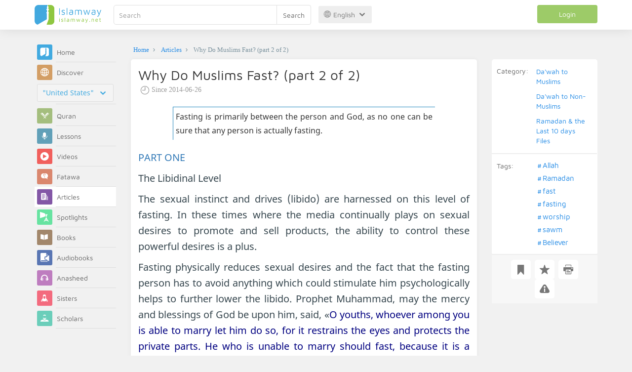

--- FILE ---
content_type: text/html; charset=UTF-8
request_url: https://en.islamway.net/article/33165/why-do-muslims-fast-part-2-of-2?__ref=c-rel&__score=0.5
body_size: 11436
content:
<!DOCTYPE html>
<html lang="en">
<head>
    <meta charset="utf-8">
    <title>Why Do Muslims Fast? (part 2 of 2) - Abu Ameenah Bilal Philips - Islamway</title>
    <link rel="canonical" href="https://en.islamway.net/article/33165/why-do-muslims-fast-part-2-of-2"/>
                                <link rel="amphtml" href="https://en.islamway.net/amp/article/33165/why-do-muslims-fast-part-2-of-2"/>
                <meta name="viewport" content="width=device-width, initial-scale=1, maximum-scale=5">
    <link rel="preconnect" href="//static.islamway.net">
    <link rel="preload" href="//static.islamway.net/bundles/islamway/fonts/iw-icons-1.4.woff2" as="font" type="font/woff2" crossorigin>
            <link rel="preload" href="//static.islamway.net/bundles/islamway/fonts/maven-pro-v11-latin-regular.woff2" as="font" type="font/woff2" crossorigin>
        <link rel="preload" href="//static.islamway.net/bundles/islamway/fonts/noto-sans-v7-latin-regular.woff2" as="font" type="font/woff2" crossorigin>
        <meta http-equiv="X-UA-Compatible" content="IE=edge">
    <link rel="icon" type="image/x-icon" href="/favicon.ico"/>
    <meta name="theme-color" content="#3c763d"/>
    <meta name="description" content="Fasting is primarily between the person and God, as no one can be sure that any person is actually fasting.">
<meta name="keywords" content="Allah, Ramadan, fast, fasting, worship, sawm, Believer">
<meta name="fb:admins" content="100001957972275">
<meta name="fb:app_id" content="1071389429539367">
<meta name="og:type" content="article">
<meta name="og:url" content="https://en.islamway.net/article/33165">
<meta name="og:title" content="Why Do Muslims Fast? (part 2 of 2) - Abu Ameenah Bilal Philips">
<meta name="og:description" content="Fasting is primarily between the person and God, as no one can be sure that any person is actually fasting.">
<meta name="twitter:card" content="summary">
<meta name="twitter:site" content="@IslamwayApps">
<meta name="twitter:title" content="Why Do Muslims Fast? (part 2 of 2) - Abu Ameenah Bilal Philips">
<meta name="twitter:description" content="Fasting is primarily between the person and God, as no one can be sure that any person is actually fasting.">

    
    
<script type="application/ld+json">
{
    "@context": "http://schema.org",
    "@type": "Article",
    "description": "Fasting is primarily between the person and God, as no one can be sure that any person is actually fasting.",
    "headline": "Why Do Muslims Fast? (part 2 of 2)",
    "publisher": {
        "@type": "Organization",
        "logo": {
            "@type": "ImageObject",
            "encodingFormat": "png",
            "width": 210,
            "height": 60,
            "isFamilyFriendly": "True",
            "url": "https://static.islamway.net/bundles/islamway/images/logo-210x60-ar.png"
        },
        "name": "Islamway"
    },
    "aggregateRating": {
        "@type": "AggregateRating",
        "ratingCount": 2,
        "ratingValue": 5,
        "bestRating": 5,
        "worstRating": 1
    },
    "author": {
        "@type": "Person",
        "name": "Abu Ameenah Bilal Philips"
    },
    "datePublished": "2014-06-26T00:00:00+0300",
    "dateModified": "2014-06-26T17:32:25+0300",
    "mainEntityOfPage": {
        "@type": "WebPage",
        "breadcrumb": {
            "@type": "BreadcrumbList",
            "itemListElement": [
                {
                    "@type": "ListItem",
                    "position": 1,
                    "item": {
                        "@id": "/",
                        "name": "Home"
                    }
                },
                {
                    "@type": "ListItem",
                    "position": 2,
                    "item": {
                        "@id": "/articles",
                        "name": "Articles"
                    }
                },
                {
                    "@type": "ListItem",
                    "position": 3,
                    "item": {
                        "@id": "/article/33165",
                        "name": "Why Do Muslims Fast? (part 2 of 2)"
                    }
                }
            ]
        }
    }
}
</script>
            <script>
        window.ga=window.ga||function(){(ga.q=ga.q||[]).push(arguments)};ga.l=+new Date;
        ga('create', 'UA-383411-1', {'cookieDomain': 'none','siteSpeedSampleRate': 20});
        ga('require', 'displayfeatures');
        ga('set', 'anonymizeIp', true);
        ga('send', 'pageview');
        ga('set', 'contentGroup3', 'islamw');
        ga('set', 'contentGroup5', window.matchMedia('(display-mode: standalone)').matches ? 'standalone' : 'browser');
    </script>
    <script async src='https://www.google-analytics.com/analytics.js'></script>

    <link rel="manifest" href="/manifest-en.json"/>
    <link rel="publisher" href="https://plus.google.com/112852462581299882836/"/>     <link rel="home" href="https://en.islamway.net/"/>
    <meta name="application-name" content="Islamway"/>
            <link rel="stylesheet" href="https://static.islamway.net/bundles/islamway/css/bootstrap-3.3.4.min.css">
                                            <link rel="stylesheet" href="https://static.islamway.net/assets/1.1.15/css/main_ltr.min.css">
                            <link rel="stylesheet" href="/bundles/islamway/css/ramadan1446.css">
        <style>
    .fatwarequest-user-email { color: #2196f3; }
    .entry-view .book-cover { width: 80%; max-width: 400px !important; }
    .post-details .img-wpr img { width: 100% }
    .entry-view .scholarBottom div.info a { color: #555; font-size: 11pt; }
    .brief-biography { font-size: 9pt; }
    @media (max-width: 480px) {
      .post-details #accordion .panel-body { padding: 15px 3px 3px; }
    }

    #content-wpr .entry-view .breadcrumbs, #content-wpr .collection-wpr .breadcrumbs { display: block; margin: 0; padding: 0 20px 10px; max-width: 100%; overflow: hidden; }
    #content-wpr .breadcrumbs ul { width: 800px; }
    #content-wpr .breadcrumbs li a, .breadcrumbs li span { font: 200 13px GE_SS !important; padding: 0; }
    #content-wpr .breadcrumbs li a span { color: #1e88e5; }
    #content-wpr .breadcrumbs li + li::before { content: ""; padding: 0; }

    #content-header.aggregate-173 .iw-panel {
        position: relative;
        margin-top: 0 !important;
        padding: 70px 30px !important;
        text-align: center;
        background-position: left bottom;
        background-repeat: no-repeat;
        background-size: cover;
        background-image: url(/bundles/islamway/images/ramadan-banner-bg.png);
        background-color: #42a9df;
    }
    
    #content-header.aggregate-178 .iw-panel, 
    #content-header.aggregate-182 .iw-panel, 
    #content-header.aggregate-184 .iw-panel, 
    #content-header.aggregate-186 .iw-panel, 
    #content-header.aggregate-188 .iw-panel,
	#content-header.aggregate-190 .iw-panel {
        position: relative;
        margin-top: 0 !important;
        padding: 70px 30px !important;
        text-align: center;
        background-position: left bottom;
        background-repeat: no-repeat;
        background-size: cover;
        background-color: #42a9df;
    }
    
    #content-header.aggregate-178 .iw-panel {
        background-image: url(/bundles/islamway/images/ramadan-1442-banner-bg-02.jpg);
    }
    
    #content-header.aggregate-182 .iw-panel {
        background-image: url(/bundles/islamway/images/ramadan-1443-banner-bg-02.jpg);
    }
    
    #content-header.aggregate-184 .iw-panel {
        background-image: url(/bundles/islamway/images/Lial-Ashr.png);
    }

    #content-header.aggregate-186 .iw-panel {
        background-image: url(/bundles/islamway/images/ramadan-1444-banner-bg-02.jpg);
    }

    #content-header.aggregate-188 .iw-panel {
        background-image: url(/bundles/islamway/images/ramadan-1445-banner-bg-02.jpg);
    }
	
	#content-header.aggregate-190 .iw-panel {
        background-image: url(/bundles/islamway/images/ramadan-1446-banner-bg-02.jpg);
    }

    #content-header.aggregate-173 h1 span, 
    #content-header.aggregate-178 h1 span, 
    #content-header.aggregate-182 h1 span, 
    #content-header.aggregate-184 h1 span, 
    #content-header.aggregate-186 h1 span, 
    #content-header.aggregate-188 h1 span,
    #content-header.aggregate-190 h1 span {
        display: none;
    }

    #content-header.aggregate-173 h1, 
    #content-header.aggregate-178 h1, 
    #content-header.aggregate-182 h1, 
    #content-header.aggregate-184 h1, 
    #content-header.aggregate-186 h1,
    #content-header.aggregate-188 h1,
    #content-header.aggregate-190 h1 {
        color: #fff !important;
        margin: 0 !important;
    }
    </style>
    <script>var isOldIE = false;</script>
    <!--[if lt IE 9]>
    <script>
        // <![CDATA[
    isOldIE = true;
    document.createElement('header');document.createElement('nav');document.createElement('main');document.createElement('footer');
    // ]]>
    </script>
    <![endif]-->
    <!--[if lte IE 9]>
    <script src="//static.islamway.net/bundles/islamway/js/respond-1.4.2.min.js"></script>
    <![endif]-->
</head>
<body class="ltr hover" itemscope itemtype="http://schema.org/WebPage">
<div class="main-wrapper">
    <header class="nav-onscroll nav-down" itemscope itemtype="http://schema.org/WPHeader">
        <div id="header-top">
            <div id="brand-bar">
                <div class="container">
                    <div class="brand-bar-search">
                        <div class="brand-logo">
                            <a href="/">
                                <img height="40" src="//static.islamway.net/bundles/islamway/images/en-logo.png" alt="Islamway">
                            </a>
                        </div>
                        <div id="search-wpr">
                            <a href="#" class="main-menu-trigger"><span class="icon-menu"></span><span class="hint">Main menu</span></a>
                            <form method="get" role="search" action="/search">
                                <div class="input-group">
                                    <label for="srch-term" class="sr-only">Search</label>
                                    <input type="text" class="form-control" placeholder="Search"
                                           name="query" id="srch-term" value="">
                                    <div class="input-group-btn">
                                        <button class="btn btn-default" type="submit">Search</button>
                                    </div>
                                </div>
                            </form>
                        </div>

                        <div class="language-picker dropdown">
                            <a href="#" class="dropdown-toggle" data-toggle="dropdown" aria-expanded="false" role="button">
                                <span class="icon-globe"></span>
                                English
                                <span class="arrow-down icon-arrow-down"></span>
                            </a>
                            <ul class="dropdown-menu" role="menu" aria-labelledby="language menu">
                                                                    <li role="presentation">
                                                                                    <a role="menuitem" tabindex="-1" class="ar" href="//ar.islamway.net/">العربية</a>
                                                                            </li>
                                                                    <li role="presentation">
                                                                                    <span role="menuitem" tabindex="-1" class="en">English</span>
                                                                            </li>
                                                                    <li role="presentation">
                                                                                    <a role="menuitem" tabindex="-1" class="fr" href="http://fr.islamway.net">français</a>
                                                                            </li>
                                                                    <li role="presentation">
                                                                                    <a role="menuitem" tabindex="-1" class="id" href="http://id.islamway.net">Bahasa Indonesia</a>
                                                                            </li>
                                                                    <li role="presentation">
                                                                                    <a role="menuitem" tabindex="-1" class="tr" href="http://tr.islamway.net">Türkçe</a>
                                                                            </li>
                                                                    <li role="presentation">
                                                                                    <a role="menuitem" tabindex="-1" class="fa" href="http://fa.islamway.net">فارسی</a>
                                                                            </li>
                                                                    <li role="presentation">
                                                                                    <a role="menuitem" tabindex="-1" class="es" href="http://es.islamway.net">español</a>
                                                                            </li>
                                                                    <li role="presentation">
                                                                                    <a role="menuitem" tabindex="-1" class="de" href="http://de.islamway.net">Deutsch</a>
                                                                            </li>
                                                                    <li role="presentation">
                                                                                    <a role="menuitem" tabindex="-1" class="it" href="http://it.islamway.net">italiano</a>
                                                                            </li>
                                                                    <li role="presentation">
                                                                                    <a role="menuitem" tabindex="-1" class="pt" href="http://pt.islamway.net">português</a>
                                                                            </li>
                                                                    <li role="presentation">
                                                                                    <a role="menuitem" tabindex="-1" class="zh" href="http://zh.islamway.net">中文</a>
                                                                            </li>
                                                            </ul>
                        </div>
                    </div>

                    <div class="brand-bar-user" data-intro-id="login" data-position='bottom' data-intro-text="Login gives you full site services while browsing">
                        <div id="user-menu">
                            <div class="membership-btns align-center col-xs-12">
    <div class="menu-container" >
        <a class="btn bg-green color-white header-btn"  data-toggle="modal" data-url="/login" data-target="#modalBox">Login</a>
    </div>
    <br>
</div>

                        </div>
                    </div>

                </div>
            </div>
        </div>
    </header>

    <div id="main-wpr" class="container">
        <div class="row">
            <div class="col-lg-2 col-md-3">
                <div id="main-menu" class="inner-menu">
                    <div class="dropdown phone-language-picker">
                        <a href="#" class="dropdown-toggle" data-toggle="dropdown" aria-expanded="false" role="button">
                            <span class="icon-globe"></span>
                            English
                            <span class="arrow-down icon-arrow-down"></span>
                        </a>
                        <ul class="dropdown-menu" role="menu" aria-labelledby="language menu">
                                                            <li role="presentation">
                                                                            <a role="menuitem" tabindex="-1" class="ar" href="//ar.islamway.net/">العربية</a>
                                                                    </li>
                                                            <li role="presentation">
                                                                            <span role="menuitem" tabindex="-1" class="en">English</span>
                                                                    </li>
                                                            <li role="presentation">
                                                                            <a role="menuitem" tabindex="-1" class="fr" href="http://fr.islamway.net">français</a>
                                                                    </li>
                                                            <li role="presentation">
                                                                            <a role="menuitem" tabindex="-1" class="id" href="http://id.islamway.net">Bahasa Indonesia</a>
                                                                    </li>
                                                            <li role="presentation">
                                                                            <a role="menuitem" tabindex="-1" class="tr" href="http://tr.islamway.net">Türkçe</a>
                                                                    </li>
                                                            <li role="presentation">
                                                                            <a role="menuitem" tabindex="-1" class="fa" href="http://fa.islamway.net">فارسی</a>
                                                                    </li>
                                                            <li role="presentation">
                                                                            <a role="menuitem" tabindex="-1" class="es" href="http://es.islamway.net">español</a>
                                                                    </li>
                                                            <li role="presentation">
                                                                            <a role="menuitem" tabindex="-1" class="de" href="http://de.islamway.net">Deutsch</a>
                                                                    </li>
                                                            <li role="presentation">
                                                                            <a role="menuitem" tabindex="-1" class="it" href="http://it.islamway.net">italiano</a>
                                                                    </li>
                                                            <li role="presentation">
                                                                            <a role="menuitem" tabindex="-1" class="pt" href="http://pt.islamway.net">português</a>
                                                                    </li>
                                                            <li role="presentation">
                                                                            <a role="menuitem" tabindex="-1" class="zh" href="http://zh.islamway.net">中文</a>
                                                                    </li>
                                                    </ul>
                    </div>
                    <ul id="activity-stream-tabs" class="list-inline">
    
    <li >
        <a href="/?tab=m">
            <i class="icon-logo-gray"></i>
            <span>Home</span>
        </a>
    </li>

        <li class="" data-intro-id="discover" data-position='bottom' data-intro-text="Browse the most interesting posts from visitors from your country or country of your choice">
        <a href="/?tab=h">
            <i class="icon-globe"></i>
            <span>Discover</span>
        </a>
        <input type="hidden" id="country-code" name="country-code" value="US">
        <div id="country-selector" class="btn-group" data-id="US">
          <a type="button" class="dropdown-toggle" data-toggle="dropdown" aria-haspopup="true" aria-expanded="false">
              "United States"
            <span class="arrow-down icon-arrow-down"></span>
          </a>
          <ul class="dropdown-menu">
            <li><a href="#" data-id="SA">Saudi Arabia</a></li>
            <li><a href="#" data-id="EG">Egypt</a></li>
            <li><a href="#" data-id="DZ">Algeria</a></li>
            <li><a href="#" data-id="MA">Morocco</a></li>
            <li class="countries-filter-search"><input id="country-filter" type="text" /></li>
            <li class="all-countries"></li>
          </ul>
        </div>
    </li>
</ul>
                    
    
<ul itemscope itemtype="http://schema.org/SiteNavigationElement">
            <li >
            <a itemprop="url" href="/recitations" title="Quran">
                <i class="icon-recitations"></i>
                <span itemprop="name">Quran</span>
            </a>
        </li>
            <li >
            <a itemprop="url" href="/lessons" title="Lessons">
                <i class="icon-lessons"></i>
                <span itemprop="name">Lessons</span>
            </a>
        </li>
            <li >
            <a itemprop="url" href="/videos" title="Videos">
                <i class="icon-videos"></i>
                <span itemprop="name">Videos</span>
            </a>
        </li>
            <li >
            <a itemprop="url" href="/fatawa" title="Fatawa">
                <i class="icon-fatawa"></i>
                <span itemprop="name">Fatawa</span>
            </a>
        </li>
            <li class="current">
            <a itemprop="url" href="/articles" title="Articles">
                <i class="icon-articles"></i>
                <span itemprop="name">Articles</span>
            </a>
        </li>
            <li >
            <a itemprop="url" href="/spotlights" title="Spotlights">
                <i class="icon-spotlights"></i>
                <span itemprop="name">Spotlights</span>
            </a>
        </li>
            <li >
            <a itemprop="url" href="/books" title="Books">
                <i class="icon-books"></i>
                <span itemprop="name">Books</span>
            </a>
        </li>
            <li >
            <a itemprop="url" href="/audiobooks" title="Audiobooks">
                <i class="icon-audiobooks"></i>
                <span itemprop="name">Audiobooks</span>
            </a>
        </li>
            <li >
            <a itemprop="url" href="/anasheed" title="Anasheed">
                <i class="icon-anasheed"></i>
                <span itemprop="name">Anasheed</span>
            </a>
        </li>
            <li >
            <a itemprop="url" href="http://sisters.islamway.net/forum/" title="Sisters">
                <i class="icon-sisters"></i>
                <span itemprop="name">Sisters</span>
            </a>
        </li>
            <li >
            <a itemprop="url" href="/scholars" title="Scholars">
                <i class="icon-scholars"></i>
                <span itemprop="name">Scholars</span>
            </a>
        </li>
    </ul>

                    <ul class="about-menu">
                        <li ><a href="/contact-forms/send">
                                <i class="icon-logo-gray icon-gray"></i>
                                <span>Contact Us</span>
                            </a></li>
                        <li >
                            <a href="/page/201/About%20Us">
                                <i class="icon-logo-gray icon-gray"></i>
                                <span>About Us</span>
                            </a>
                        </li>
                        <li >
                            <a href="/page/204/Ads">
                                <i class="icon-logo-gray icon-gray"></i>
                                <span>Ads</span>
                            </a>
                        </li>
                        <li>
                            <a class="back-to-old" onclick="ga('send', 'event', 'Back-to-old-version', 'https://en.islamway.net/article/33165/why-do-muslims-fast-part-2-of-2')" href="http://en.old.islamway.net/article/33165/why-do-muslims-fast-part-2-of-2?__ref=c-rel&amp;__score=0.5?__ref=c-rel&amp;__score=0.5">
                                <i class="icon-logo-gray icon-gray"></i>
                                <span>Old site</span>
                            </a>
                        </li>
                    </ul>

                    <div class="about-sec">
                        <span class="copyrights">All rights reserved 1998 - 2026</span>
                        <div class="side-social-icons">
                            <ul>
                                <li><a target="_blank" rel="noopener noreferrer" href="https://www.facebook.com/Islamway.Eng" title="Facebook"><span class="icon-facebook-rounded"></span></a></li>
                                <li><a target="_blank" rel="noopener noreferrer" href="https://twitter.com/Islamway_En" title="Twitter"><span class="icon-twitter-rounded"></span></a></li>
                                <li><a target="_blank" rel="noopener noreferrer" href="https://www.pinterest.com/ArIslamway" title="Pinterest"><span class="icon-pinterest-rounded"></span></a></li>
                            </ul>

                        </div>

                        
                    </div>
                </div>
            </div>

            <div class="col-lg-10 col-md-9">

                <a class="starttour" href="javascript:void(0);" style="display: none">Help</a>
                <div class="ads_wrap">
                    <div class="ads-box-200x90 top_ad_small">
                        <div class="adunit" data-adunit="EN_200x90_W_top_allpages" data-dimensions="200x90" data-size-mapping="top-right-ads" itemscope itemtype="http://schema.org/WPAdBlock" style="margin:0 auto 15px auto;"></div>
                    </div>
                    <div class="ads-box-728x90 top_ad_big">
                        <div class="adunit" data-adunit="EN_728x90-320x100_WTM_top_allpages" data-size-mapping="top-left-ads" itemscope itemtype="http://schema.org/WPAdBlock" style=" margin:0 auto 15px auto;"></div>
                    </div>
                </div>
                <main class="row">
                    
                                                            <div id="content-wpr" class="col-sm-12">

                                                
                        
                                                
                        
                                        
                                                        <div class="content">
        <div class="row entry-view article" data-id="1143589">
            <div class="breadcrumbs">
    <ul>
          <li><a href="/" class="home" data-tip="Home"><span>Home</span></a></li>
          <li><a href="/articles"><span>Articles</span></a></li>
          <li><span>Why Do Muslims Fast? (part 2 of 2)</span></li>
        </ul>
</div>

            <div class="col-lg-9 col-md-12 col-sm-12">
                
                <div class="w-box post-details clear">
                    <div class="post-title">
                        <h1 class="title">Why Do Muslims Fast? (part 2 of 2)</h1>
                                                    <div class="time"><span class="icon-time"></span>Since <span class="darker">2014-06-26</span></div>
                                            </div>
                                            <p id="entry-summary">Fasting is primarily between the person and God, as no one can be sure that any person is actually fasting.</p>
                    
                    <div class="html">
        <p><a href="https://en.islamway.net/article/33163/">PART ONE</a></p><p>The Libidinal Level</p><p>The sexual instinct and drives (libido) are harnessed on this level of fasting. In these times where the media continually plays on sexual desires to promote and sell products, the ability to control these powerful desires is a plus.</p><p>Fasting physically reduces sexual desires and the fact that the fasting person has to avoid anything which could stimulate him psychologically helps to further lower the libido. Prophet Muhammad, may the mercy and blessings of God be upon him, said, &laquo;<span  class="navy">O youths, whoever among you is able to marry let him do so, for it restrains the eyes and protects the private parts. He who is unable to marry should fast, because it is a shield</span>&raquo; (Saheeh Al-Bukhari).</p><p>By restraining oneself from sexual acts which are permissible, the fasting person makes it easier for himself to restrain himself from forbidden sexual acts when he is not fasting.</p><p><br />The Emotional Level</p><p>Fasting on this level involves controlling the many negative emotions which simmer in the human mind and soul. For example, among the most destructive emotions is anger. Fasting helps to bring this emotion under control. Prophet Muhammad said, &laquo;<span  class="navy">When one of you is fasting, he should abstain from indecent acts and unnecessary talk, and if someone begins an obscene conversation or tries to pick an argument, he should simply tell him, &lsquo;I am fasting&rsquo;</span>&raquo; (Saheeh Al-Bukhari).</p><p>&nbsp;</p><p>Thus, on this level, whatever negative emotions challenge the fasting person must be avoided. One must abstain from lewd conversation and heated arguments. Even when one is in the right, it is better to let that right go and keep one&rsquo;s emotional fast intact.&nbsp;&nbsp;</p><p>Likewise, the negative emotion of jealousy is reduced, as every fasting person is reduced to the common denominator of abstinence; no one is externally superior to another in this regard.</p><p><br />The Psychological Level</p><p>This level helps the fasting person psychologically to control evil thoughts and trains him or her, to some degree, how to overcome stinginess and greed. The Prophet was reported to have said, &laquo;<span  class="navy">Allaah has no need for the hunger and the thirst of the person who does not restrain himself from telling lies and acting on them even while observing the fast</span>&raquo; (Saheeh Al-Bukhari).</p><p>&nbsp;</p><p>In this age of immediate gratification, when the things of the world are used to fulfill human needs and desires almost as soon as they have them the ability to delay gratification is an important skill. What is between immediate gratification and delayed gratification is patience. During the fast, the believers learn patience and the benefits of it.</p><p>&nbsp;</p><p>From a psychological perspective, it is good to be somewhat detached from the things of the world. There is nothing wrong with enjoying a good and full life - in fact, one can and should expect that.&nbsp;&nbsp;</p><p>However, it is important that people are able to detach ourselves from material things so that they do not become the most important part of their lives. Fasting gives one the opportunity to overcome the many addictions which have become a major part of modern life.&nbsp;&nbsp;</p><p>Food, for many people, provides comfort and joy, and the ability to separate oneself from it gives the fasting people the psychological benefit of knowing that they do have some degree of control over what they do and what they do not do.</p><p><br />The Spiritual Level</p><p>In order to establish this, the highest and most important level of fasting, the level of God-consciousness, Prophet Muhammad made the renewal of the intention for fasting a requirement before every day of fasting. He was reported to have said, &laquo;<span  class="navy">Whoever does not intend to fast before Fajr (the dawn) will have no fast</span>&raquo; (Abu Dawud).</p><p>&nbsp;</p><p>The daily renewal of intention helps to establish a spiritual foundation of sincerity essential for the spiritual cleansing effects of fasting to operate. Sincere fasting purifies and atones for sin, as the Prophet said, &laquo;<span  class="navy">Whoever fasts Ramadan out of sincere faith and seeking his reward from God, his previous sins will be forgiven</span>&raquo;.</p><p>He was also reported to have said, &laquo;<span  class="navy">From one Ramadaan to the next is atonement for the sins between them</span>&raquo;.</p><p>Sincere fasting brings one closer to Allaah and earns a special reward. The Prophet informed that there is a gate in paradise called Rayyaan reserved for those who fast and he also said, &laquo;<span  class="navy">When Ramadan comes, the gates of Paradise are open</span>&raquo; (Saheeh Al-Bukhari).</p><p>&nbsp;</p><p>Fasting is primarily between the person and God, as no one can be sure that any person is actually fasting. Because of this intimate aspect of fasting, Allaah was quoted by the Prophet as saying, &laquo;<span  class="navy">Every act of Aadam&rsquo;s descendants is for themselves, except fasting. It is meant for Me alone, and I alone will give the reward for it</span>&raquo; (Saheeh Muslim).</p><p>&nbsp;</p><p>When combined with the previous levels of fasting, this level transforms a person from within. It restores, revives and regenerates the fasting person&rsquo;s spirituality and radically modifies his or her personality and character. These are the precious products of a heightened state of God-consciousness.</p><p>&nbsp;</p><p>On the first day of the following month, after another new moon has been sighted, a special celebration is made, called Id al-Fitr. A quantity of staple food is donated to the poor (Zakat al-Fitr), everyone has bathed and put on their best, preferably new, clothes, and communal prayers are held in the early morning, followed by feasting and visiting relatives and friends.</p><p>&nbsp;</p><p>There are other fast days throughout the year. Muslims are encouraged to fast six days in Shawwal, the month following Ramadan, Mondays and Thursdays, and the ninth and tenth, or tenth and eleventh of Muharram, the first month of the year.&nbsp;</p><p>The tenth day, called Ashurah, is also a fast day for the Jews (Yom Kippur), and Allah commanded the Muslims to fast two days to distinguish themselves from the People of the Book.</p><p>While fasting per se is encouraged, constant fasting, as well as monasticism, celibacy, and otherwise retreating from the real world, are condemned in Islam.&nbsp;</p><p>Fasting on the two festival days, Id al-Fitr and Id al-Adha, the feast of the Hajj, is strictly forbidden.</p>
  </div>

<div class="html">
  Source: http://www.islamreligion.com/articles/640/
</div>

                    
                    
                                            <div class="scholarBottom clear">
                            <div class="avatar"><a href="/scholar/1901/abu-ameenah-bilal-philips">
                                                                            <img class="avatar" src="/uploads/authors/_60x60/1901.jpg" alt="Abu Ameenah Bilal Philips">
                                                                    </a></div>
                            <div class="info">
                                <h3 class="user-name"><a href="/scholar/1901/abu-ameenah-bilal-philips">Abu Ameenah Bilal Philips</a></h3>
                                                                                                    <div class="small-follow-btn" >
                                        <div friendship-options class="grp-container">

                    <button type="button" class="btn-solid btn-color2"
                friendship-option="follow"
                data-url="/user/1901/social/follow">
            Follow
        </button>
    
</div>


                                    </div>
                                                            </div>
                            <span id="author-tools" data-author="1901" class="pull-right"></span>
                        </div>
                    
                                            <div class="clearfix"></div>
                        <ul class="entry-ctrls post-actions" data-id="1143589">
                            <li><a class="act icon-like " href="#" data-toggle="tooltip" data-placement="top" title="Like"></a><span class="up-votes">2</span></li>
                                                        <li><a class="act icon-dislike " href="#" data-toggle="tooltip" data-placement="top" title="Dislike"></a> <span class="down-votes">0</span></li>
                                                        <li><span class="icon-views"></span><span class="views-count">25,908</span></li>
                        </ul>
                        <div class="share-ctrls post-sharing">
                            <span>Share</span>
                                                        <div class="sharing-icons size-32 horizontal clearfix" data-url="http://iswy.co/e12sp5" data-title="Why Do Muslims Fast? (part 2 of 2) - Abu Ameenah Bilal Philips" data-image=""></div>
                            <div class="modal fade" id="share-dialog" tabindex="-1" role="dialog" aria-labelledby="share-dialog-title" aria-hidden="true">
  <div class="modal-dialog">
    <div class="modal-content">
      <div class="modal-header">
        <button type="button" class="close" data-dismiss="modal" aria-label="Close"><span aria-hidden="true">&times;</span></button>
        <h4 class="modal-title" id="share-dialog-title">Share</h4>
      </div>
      <div class="modal-body">
        <textarea id="sharing-text" rows="5" style="width:100%"></textarea>
        <input type="hidden" id="shared-entry" value="" />
      </div>
      <div class="modal-footer" style="margin:10px 20px;">
        <div class="pull-right">
          <ul id="micropost-audience-dropdown" style="margin-top: 16px; margin-bottom: 0;">
            <input type="hidden" id="micropost-audience" value="1">
            <li class="dropdown" style="line-height: 20px;">
              <a href="#" class="dropdown-toggle" data-toggle="dropdown">All <b class="caret"></b></a>
              <ul class="dropdown-menu">
                <li><a href="#" audience="1">Public</a></li>
                <li><a href="#" audience="2">Followers of Followers</a></li>
                <li><a href="#" audience="4">Followers</a></li>
                <li><a href="#" audience="8">Only me</a></li>
              </ul>
            </li>
          </ul>
        </div>

        <button type="button" class="btn btn-default" data-dismiss="modal">Cancel</button>
        <button type="button" id="share-btn" class="btn btn-primary">Share</button>
      </div>
    </div>
  </div>
</div>
                        </div>
                                        <div class="clearfix"></div>
                </div>

                <div class="post-properties-box">
                    <ul class="entry-properties">
                                                    <li class="classification">
                                <span class="entry-properties-title">Category:</span>
                                <div class="entry-properties-content">
                                    <ul class="list-inline">
                                                                                    <li><a href="/category/54">Da&#039;wah to Muslims</a></li>
                                                                                    <li><a href="/category/55">Da&#039;wah to Non-Muslims</a></li>
                                                                                    <li><a href="/category/81">Ramadan &amp; the Last 10 days Files</a></li>
                                                                            </ul>
                                </div>
                            </li>
                                                                                            </ul>

                                            <ul id="tags">
                            <li>
                                <span class="entry-properties-title">Tags:</span>
                                <div class="entry-properties-content">
                                                                            <a class="tag" href="/tag/Allah"><span class="hash">#</span>Allah</a>
                                                                            <a class="tag" href="/tag/Ramadan"><span class="hash">#</span>Ramadan</a>
                                                                            <a class="tag" href="/tag/fast"><span class="hash">#</span>fast</a>
                                                                            <a class="tag" href="/tag/fasting"><span class="hash">#</span>fasting</a>
                                                                            <a class="tag" href="/tag/worship"><span class="hash">#</span>worship</a>
                                                                            <a class="tag" href="/tag/sawm"><span class="hash">#</span>sawm</a>
                                                                            <a class="tag" href="/tag/Believer"><span class="hash">#</span>Believer</a>
                                                                    </div>
                            </li>
                        </ul>
                                    </div>

                
                                    <div id="related" class="mobile">
                        <h3 class="text-center">Related topics...</h3>
                        <div class="related-slider">
                                                                                                                            
                                                                
                                                                
                                                                
                                <div class="item">
                                    <div class="box-related" >
                                        <div class="related-item-thumb">
                                            <a href="/article/12905?__ref=c-rel&amp;__score=0.4" class="related-thumb-articles" >
                                                <span class="icon-articles"></span>
                                            </a>
                                        </div>
                                        <div class="related-item-content">
                                            <h3>
                                                <a href="/article/12905/you-should-fast-nothing-compares-to-fasting?__ref=c-rel&amp;__score=0.4">You should fast, nothing compares to fasting</a>
                                            </h3>
                                            
                                        </div>
                                    </div>
                                </div>

                                                                                                                            
                                                                
                                                                
                                                                
                                <div class="item">
                                    <div class="box-related" >
                                        <div class="related-item-thumb">
                                            <a href="/article/33161?__ref=c-rel&amp;__score=0.4" class="related-thumb-articles" >
                                                <span class="icon-articles"></span>
                                            </a>
                                        </div>
                                        <div class="related-item-content">
                                            <h3>
                                                <a href="/article/33161/the-prophet-in-ramadan?__ref=c-rel&amp;__score=0.4">The Prophet In Ramadan</a>
                                            </h3>
                                            
                                        </div>
                                    </div>
                                </div>

                                                                                                                            
                                                                
                                                                
                                                                
                                <div class="item">
                                    <div class="box-related" >
                                        <div class="related-item-thumb">
                                            <a href="/article/14079?__ref=c-rel&amp;__score=0.4" class="related-thumb-articles" >
                                                <span class="icon-articles"></span>
                                            </a>
                                        </div>
                                        <div class="related-item-content">
                                            <h3>
                                                <a href="/article/14079/fasting-a-way-of-life?__ref=c-rel&amp;__score=0.4">Fasting - A Way of Life</a>
                                            </h3>
                                                                                                                                            <span class="related-item-author"><a href="/scholar/1901/abu-ameenah-bilal-philips">Abu Ameenah Bilal Philips</a></span>
                                            
                                        </div>
                                    </div>
                                </div>

                                                                                                                            
                                                                
                                                                
                                                                
                                <div class="item">
                                    <div class="box-related" >
                                        <div class="related-item-thumb">
                                            <a href="/article/33163?__ref=c-rel&amp;__score=0.4" class="related-thumb-articles" >
                                                <span class="icon-articles"></span>
                                            </a>
                                        </div>
                                        <div class="related-item-content">
                                            <h3>
                                                <a href="/article/33163/why-do-muslims-fast-part-1-of-2?__ref=c-rel&amp;__score=0.4">Why Do Muslims Fast? (part 1 of 2)</a>
                                            </h3>
                                                                                                                                            <span class="related-item-author"><a href="/scholar/1901/abu-ameenah-bilal-philips">Abu Ameenah Bilal Philips</a></span>
                                            
                                        </div>
                                    </div>
                                </div>

                                                                                                                            
                                                                
                                                                
                                                                
                                <div class="item">
                                    <div class="box-related" >
                                        <div class="related-item-thumb">
                                            <a href="/article/13559?__ref=c-rel&amp;__score=0.3" class="related-thumb-articles" >
                                                <span class="icon-articles"></span>
                                            </a>
                                        </div>
                                        <div class="related-item-content">
                                            <h3>
                                                <a href="/article/13559/the-prophet-in-ramadan?__ref=c-rel&amp;__score=0.3">The Prophet in Ramadan</a>
                                            </h3>
                                            
                                        </div>
                                    </div>
                                </div>

                                                                                                                            
                                                                
                                                                
                                                                
                                <div class="item">
                                    <div class="box-related" >
                                        <div class="related-item-thumb">
                                            <a href="/article/12403?__ref=c-rel&amp;__score=0.3" class="related-thumb-articles" >
                                                <span class="icon-articles"></span>
                                            </a>
                                        </div>
                                        <div class="related-item-content">
                                            <h3>
                                                <a href="/article/12403/voluntary-fasting-and-its-merits?__ref=c-rel&amp;__score=0.3">Voluntary fasting and its merits</a>
                                            </h3>
                                            
                                        </div>
                                    </div>
                                </div>

                                                    </div>
                    </div>
                
                                    <div class="iw-panel" style="padding: 15px">
                        <div class="ads_wrap_box">
  <div class="ads_wrap">
    <div class="ads-box-300x250 ad_r">
      <div class="adunit" data-adunit="AR_300x250_WTM_middleR_allpages" data-dimensions="300x250" itemscope itemtype="http://schema.org/WPAdBlock"></div>
    </div>
    <div class="ads-box-300x250 ad_l">
      <div class="adunit" data-adunit="AR_300x250_WTM_middleL_allpages" data-dimensions="300x250" itemscope itemtype="http://schema.org/WPAdBlock"></div>
    </div>
  </div>
</div>
                    </div>
                
                            </div>
            <div id="entry-sidepane" class="col-lg-3 col-md-12 col-sm-12 mb-md-100">
                <div class="toolbar post-toolbar">
                    <a href="#" class="act bookmark icon-bookmark" title="Save"></a>
                    <a href="#" class="act favourite icon-favourite" title="Add to favorites"></a>
                                            <a href="/article/33165/printable" class="print icon-print" title="Printable version"></a>
                                        <a class="act report icon-report" href="/article/33165/report-problem" title="Report a problem"></a>
                </div>

                                    <div class="ads-box-200x200 visible-lg">
                        <div class="adunit" data-adunit="AR_200x200_W_left_entrypages" data-dimensions="200x200" itemscope itemtype="http://schema.org/WPAdBlock" style="margin: 0 auto 20px;"></div>
                    </div>
                            </div>
        </div>
    </div>
                    </div>

                                    </main>
            </div>
        </div>
    </div>

            <div class="off-screen">
        <div id="player-wpr"></div>
    </div>
</div>

<a id="gotop" class="fly-button" title="Scroll to top" onclick="ga('send', 'event', 'Back-to-top', 'https://en.islamway.net/article/33165/why-do-muslims-fast-part-2-of-2')"><i class="arrow-down icon-arrow-up"></i></a>

<script src="https://static.islamway.net/bundles/islamway/js/lab-2.0.3.min.js"></script>
<script>
    if('serviceWorker' in navigator) {
        navigator.serviceWorker.register('/service-worker-1.0.1.js');
    }

    if(window.ga && ga.loaded) {
        window.addEventListener('error', function(e) {
            ga('send', 'exception', { 'exDescription': e.message, 'exFatal': false });
        });

        window.addEventListener('beforeinstallprompt', function(e) {
            e.userChoice.then(function(choiceResult) {
                if(choiceResult.outcome == 'dismissed') {
                    ga('send', 'event', 'PWA', 'Cancel');
                } else {
                    ga('send', 'event', 'PWA', 'Install');
                }
            });
        });
    }

    var __domReadyHandlerExecuted = false;
    window.onload = function() {
        runDeferredScripts();
    };
    var imgLoader = "//static.islamway.net/bundles/islamway/images/loading/horizontal.gif";
    var modalTitle = "Loading ...";
    var BaseUrl = "";
    var CDN_HOST = '//static.islamway.net';
    CONFIG = {
        InternalSharing: true,
        FacebookAppId: '1071389429539367',
        TwitterAccount: 'ArIslamway',
        UsePlayerOnMobile: true,
        jwplayerVersion: '8.4.0',
        jwplayerKey: ''
    };

    $LAB
        .setOptions({
            BasePath: location.protocol + '//static.islamway.net/bundles/',
            AlwaysPreserveOrder: true
        })
        .script('islamway/js/jquery-' + (isOldIE ? '1.12.4' : '3.1.1') + '.min.js')
        .script('islamway/js/bootstrap-3.3.4.min.js')
        
                        .script('//static.islamway.net/assets/1.1.15/js/main_en.min.js')
                
                
        
                                        
                .wait(function () {
            $(function () {
                setupLayout();
                setupFollowButtons();
                bootbox.setLocale('en');

                        
    function movePropertiesBox(mq) {
      if(!mq.matches) {
        $('.post-details').eq(0).after($('.post-properties-box'));
      } else {
        $('#entry-sidepane').prepend($('.post-properties-box'));
      }
    }

    var xsMediaQuery = window.matchMedia('(min-width: 1200px)');
    xsMediaQuery.addListener(movePropertiesBox);
    movePropertiesBox(xsMediaQuery);
    setupEntryControls('.entry-view');
    $(document).on('focus', '.comments textarea', function() { ifLoggedIn(function() {  }) });

                        __domReadyHandlerExecuted = true;
                $(document).on('click', 'a.back-to-old', function(ev) {
                    var date = new Date();
                    date.setTime(date.getTime() + (30 * 24 * 60 * 60 * 1000));
                    document.cookie = '_prefered_version=2;expires=' + date.toUTCString() + ';domain=.islamway.net;path=/';
                });

                // Google Analytics Events:
                if (window.ga && ga.loaded) {
                    $(document).on('click', '#main-menu ul > li > a', function () {
                        ga('send', 'event', 'main-menu', $(this).attr('href'));
                    });
                    $(document).on('click', 'div.sharing-icons > a', function () {
                        ga('send', 'event', 'Share', $(this).attr('class'));
                    });
                    $(document).on('click', 'a.term', function () {
                        ga('send', 'event', 'Search', 'keyword-link', $(this).text());
                    });
                }
            });
        })
    ;

    function runDeferredScripts() {
        if(__domReadyHandlerExecuted) {
            setupMediaPlayer();
                
    if(typeof playerConfig !== 'undefined') {
      for(key in playerConfig) {
        jwplayer(key).setup(playerConfig[key]);
        jwplayer(key).on('play', function(e) {
          ga('send', 'event', 'Play-FromEntryPage');
        });
      }
    }

    setupRelatedEntriesSlider();

    $(".comments-form-container").each(function() {
      var href = $(this).data('href');
      $(this).load(href);
    });
    
    if($('[data-toggle="popover"][data-content]').length) {
      $('[data-toggle="popover"][data-content]').popover();
    }
                        setupAds();
                    } else {
            setTimeout(runDeferredScripts, 50);
        }
    }

    window.addEventListener('beforeunload', function () {
        document.getElementById('content-wpr').classList.add('animate-out');
    });
</script>
    

    

<!-- Islam Chat code -->
<script type="text/javascript">
window.__lc = window.__lc || {};
window.__lc.license = 7499411;
window.__lc.chat_between_groups = false;
(function() {
var lc = document.createElement('script'); lc.type = 'text/javascript'; lc.async = true;
lc.src = ('https:' == document.location.protocol ? 'https://' : 'http://') + 'cdn.livechatinc.com/tracking.js';
var s = document.getElementsByTagName('script')[0]; s.parentNode.insertBefore(lc, s);
})();
</script>
<script defer src="https://static.cloudflareinsights.com/beacon.min.js/vcd15cbe7772f49c399c6a5babf22c1241717689176015" integrity="sha512-ZpsOmlRQV6y907TI0dKBHq9Md29nnaEIPlkf84rnaERnq6zvWvPUqr2ft8M1aS28oN72PdrCzSjY4U6VaAw1EQ==" data-cf-beacon='{"version":"2024.11.0","token":"3933c778bbe74c67b8539e367844ccbb","r":1,"server_timing":{"name":{"cfCacheStatus":true,"cfEdge":true,"cfExtPri":true,"cfL4":true,"cfOrigin":true,"cfSpeedBrain":true},"location_startswith":null}}' crossorigin="anonymous"></script>
</body>
</html>


--- FILE ---
content_type: text/html; charset=utf-8
request_url: https://www.google.com/recaptcha/api2/aframe
body_size: 267
content:
<!DOCTYPE HTML><html><head><meta http-equiv="content-type" content="text/html; charset=UTF-8"></head><body><script nonce="RrBDFmbui89BcCNj4D_ymQ">/** Anti-fraud and anti-abuse applications only. See google.com/recaptcha */ try{var clients={'sodar':'https://pagead2.googlesyndication.com/pagead/sodar?'};window.addEventListener("message",function(a){try{if(a.source===window.parent){var b=JSON.parse(a.data);var c=clients[b['id']];if(c){var d=document.createElement('img');d.src=c+b['params']+'&rc='+(localStorage.getItem("rc::a")?sessionStorage.getItem("rc::b"):"");window.document.body.appendChild(d);sessionStorage.setItem("rc::e",parseInt(sessionStorage.getItem("rc::e")||0)+1);localStorage.setItem("rc::h",'1768438575879');}}}catch(b){}});window.parent.postMessage("_grecaptcha_ready", "*");}catch(b){}</script></body></html>

--- FILE ---
content_type: application/javascript; charset=UTF-8
request_url: https://api.livechatinc.com/v3.6/customer/action/get_dynamic_configuration?x-region=us-south1&license_id=7499411&client_id=c5e4f61e1a6c3b1521b541bc5c5a2ac5&url=https%3A%2F%2Fen.islamway.net%2Farticle%2F33165%2Fwhy-do-muslims-fast-part-2-of-2%3F__ref%3Dc-rel%26__score%3D0.5&channel_type=code&jsonp=__up0xlq7j4sl
body_size: 397
content:
__up0xlq7j4sl({"organization_id":"669e9aa2-1e2e-4467-a11e-a33c62a2e7b1","livechat_active":true,"livechat":{"group_id":0,"client_limit_exceeded":false,"domain_allowed":true,"online_group_ids":[0,3,8,11,13,14,19,56,104,105,147,317,386,419,450,460,485,521,533,536,538,545,558,561,562,564,565,566,570,571,572,582,583,584,599,602,604,605,608,609],"config_version":"5304.0.561.60296.9547.9782.587.714.95.556.54.31.2","localization_version":"6bb83031e4f97736cbbada081b074fb6_0820fcd855af1f7d081d203653409d77","language":"en"},"default_widget":"livechat"});